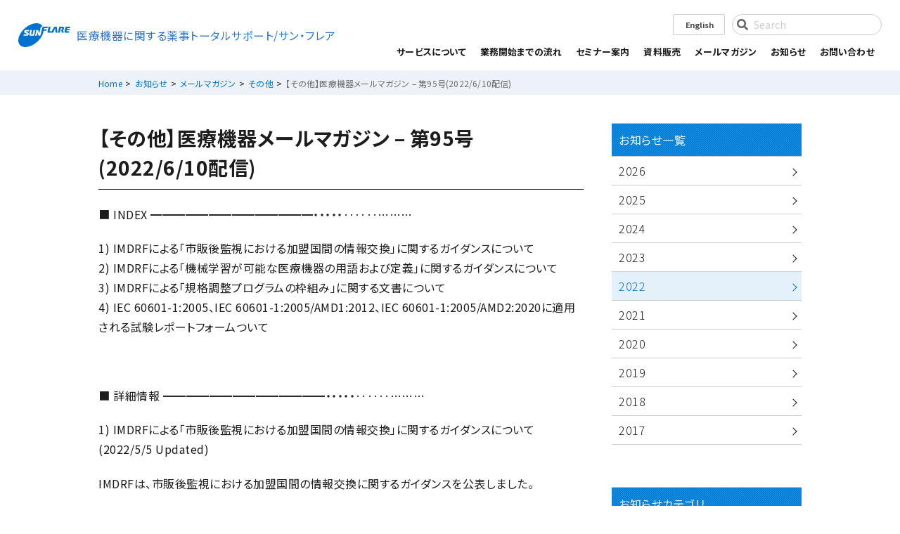

--- FILE ---
content_type: text/html; charset=UTF-8
request_url: https://md.sunflare.com/news/mail/others/12558/
body_size: 10528
content:
<!DOCTYPE html>
<html lang="ja" dir="ltr">
<head prefix="og: http://ogp.me/ns# article: http://ogp.me/ns/website#">
<!-- meta settings -->
<meta charset="utf-8">

<meta name="viewport" content="width=device-width,initial-scale=1.0,shrink-to-fit=no">
<meta name="format-detection" content="telephone=no">
<meta http-equiv="X-UA-Compatible" content="IE=Edge">

<!-- Google Tag Manager -->
<script>(function(w,d,s,l,i){w[l]=w[l]||[];w[l].push({'gtm.start':
new Date().getTime(),event:'gtm.js'});var f=d.getElementsByTagName(s)[0],
j=d.createElement(s),dl=l!='dataLayer'?'&l='+l:'';j.async=true;j.src=
'https://www.googletagmanager.com/gtm.js?id='+i+dl;f.parentNode.insertBefore(j,f);
})(window,document,'script','dataLayer','GTM-NJPM3RH');</script>
<!-- End Google Tag Manager -->
	
<!-- Google Tag Manager -->
<script>(function(w,d,s,l,i){w[l]=w[l]||[];w[l].push({'gtm.start':
new Date().getTime(),event:'gtm.js'});var f=d.getElementsByTagName(s)[0],
j=d.createElement(s),dl=l!='dataLayer'?'&l='+l:'';j.async=true;j.src=
'https://www.googletagmanager.com/gtm.js?id='+i+dl;f.parentNode.insertBefore(j,f);
})(window,document,'script','dataLayer','GTM-TKXRB2G');</script>
<!-- End Google Tag Manager -->
	
<!-- icon -->
<link rel="apple-touch-icon" sizes="120x120" href="/apple-touch-icon-120x120.png">
<link rel="apple-touch-icon" sizes="152x152" href="/apple-touch-icon-152x152.png">
<link rel="apple-touch-icon" sizes="180x180" href="/apple-touch-icon-180x180.png">
<link rel="mask-icon" href="/mask-icon.svg" color="#000000">
<link rel="manifest" href="/manifest.json">
<meta name="msapplication-TileColor" content="#000000">
<meta name="msapplication-TileImage" content="/mstile-144x144.png">

<!-- styles -->
<link rel="stylesheet" type="text/css" href="/common/css/import.css?20250305" media="all">
<link rel="stylesheet" href="https://md.sunflare.com/wp-content/themes/sunflare/style.css?v=1.0" type="text/css" media="all">
<!-- script -->
<script type="application/ld+json">
{
    "@context": "http://schema.org",
    "@type": "Organization",
    "url": "https://md.sunflare.com/",
    "logo": "https://md.sunflare.com/common/img/logo01.svg"
}
</script>
<meta name='robots' content='index, follow, max-image-preview:large, max-snippet:-1, max-video-preview:-1' />

	<!-- This site is optimized with the Yoast SEO plugin v20.8 - https://yoast.com/wordpress/plugins/seo/ -->
	<title>【その他】医療機器メールマガジン – 第95号(2022/6/10配信) - 医療機器に関する薬事トータルサポート｜サン・フレア</title>
	<meta name="description" content="【その他】医療機器メールマガジン – 第95号(2022/6/10配信) 。薬機法や海外薬事を見据えたコンサルティング・調査・医療機器翻訳・人材育成・参考和訳資料提供など、医療機器の開発初期段階から事業化に至るまでワンストップかつグローバルな支援を行います。" />
	<link rel="canonical" href="https://md.sunflare.com/news/mail/others/12558/" />
	<meta property="og:locale" content="ja_JP" />
	<meta property="og:type" content="article" />
	<meta property="og:title" content="【その他】医療機器メールマガジン – 第95号(2022/6/10配信) - 医療機器に関する薬事トータルサポート｜サン・フレア" />
	<meta property="og:description" content="【その他】医療機器メールマガジン – 第95号(2022/6/10配信) 。薬機法や海外薬事を見据えたコンサルティング・調査・医療機器翻訳・人材育成・参考和訳資料提供など、医療機器の開発初期段階から事業化に至るまでワンストップかつグローバルな支援を行います。" />
	<meta property="og:url" content="https://md.sunflare.com/news/mail/others/12558/" />
	<meta property="og:site_name" content="医療機器に関する薬事トータルサポート｜サン・フレア" />
	<meta property="article:published_time" content="2022-06-13T06:36:02+00:00" />
	<meta name="author" content="kuroda_a" />
	<meta name="twitter:card" content="summary_large_image" />
	<script type="application/ld+json" class="yoast-schema-graph">{"@context":"https://schema.org","@graph":[{"@type":"WebPage","@id":"https://md.sunflare.com/news/mail/others/12558/","url":"https://md.sunflare.com/news/mail/others/12558/","name":"【その他】医療機器メールマガジン – 第95号(2022/6/10配信) - 医療機器に関する薬事トータルサポート｜サン・フレア","isPartOf":{"@id":"https://md.sunflare.com/#website"},"datePublished":"2022-06-13T06:36:02+00:00","dateModified":"2022-06-13T06:36:02+00:00","author":{"@id":"https://md.sunflare.com/#/schema/person/10913f21cef139ad8999e0719be214eb"},"description":"【その他】医療機器メールマガジン – 第95号(2022/6/10配信) 。薬機法や海外薬事を見据えたコンサルティング・調査・医療機器翻訳・人材育成・参考和訳資料提供など、医療機器の開発初期段階から事業化に至るまでワンストップかつグローバルな支援を行います。","breadcrumb":{"@id":"https://md.sunflare.com/news/mail/others/12558/#breadcrumb"},"inLanguage":"ja","potentialAction":[{"@type":"ReadAction","target":["https://md.sunflare.com/news/mail/others/12558/"]}]},{"@type":"BreadcrumbList","@id":"https://md.sunflare.com/news/mail/others/12558/#breadcrumb","itemListElement":[{"@type":"ListItem","position":1,"name":"ホーム","item":"https://md.sunflare.com/"},{"@type":"ListItem","position":2,"name":"【その他】医療機器メールマガジン – 第95号(2022/6/10配信)"}]},{"@type":"WebSite","@id":"https://md.sunflare.com/#website","url":"https://md.sunflare.com/","name":"医療機器に関する薬事トータルサポート｜サン・フレア","description":"","potentialAction":[{"@type":"SearchAction","target":{"@type":"EntryPoint","urlTemplate":"https://md.sunflare.com/?s={search_term_string}"},"query-input":"required name=search_term_string"}],"inLanguage":"ja"},{"@type":"Person","@id":"https://md.sunflare.com/#/schema/person/10913f21cef139ad8999e0719be214eb","name":"kuroda_a","url":"https://md.sunflare.com/author/kuroda_a/"}]}</script>
	<!-- / Yoast SEO plugin. -->


<link rel='dns-prefetch' href='//www.googletagmanager.com' />
<link rel="alternate" type="application/rss+xml" title="医療機器に関する薬事トータルサポート｜サン・フレア &raquo; 【その他】医療機器メールマガジン – 第95号(2022/6/10配信) のコメントのフィード" href="https://md.sunflare.com/news/mail/others/12558/feed/" />
<script type="text/javascript">
window._wpemojiSettings = {"baseUrl":"https:\/\/s.w.org\/images\/core\/emoji\/14.0.0\/72x72\/","ext":".png","svgUrl":"https:\/\/s.w.org\/images\/core\/emoji\/14.0.0\/svg\/","svgExt":".svg","source":{"concatemoji":"https:\/\/md.sunflare.com\/wp-includes\/js\/wp-emoji-release.min.js?ver=6.2.8"}};
/*! This file is auto-generated */
!function(e,a,t){var n,r,o,i=a.createElement("canvas"),p=i.getContext&&i.getContext("2d");function s(e,t){p.clearRect(0,0,i.width,i.height),p.fillText(e,0,0);e=i.toDataURL();return p.clearRect(0,0,i.width,i.height),p.fillText(t,0,0),e===i.toDataURL()}function c(e){var t=a.createElement("script");t.src=e,t.defer=t.type="text/javascript",a.getElementsByTagName("head")[0].appendChild(t)}for(o=Array("flag","emoji"),t.supports={everything:!0,everythingExceptFlag:!0},r=0;r<o.length;r++)t.supports[o[r]]=function(e){if(p&&p.fillText)switch(p.textBaseline="top",p.font="600 32px Arial",e){case"flag":return s("\ud83c\udff3\ufe0f\u200d\u26a7\ufe0f","\ud83c\udff3\ufe0f\u200b\u26a7\ufe0f")?!1:!s("\ud83c\uddfa\ud83c\uddf3","\ud83c\uddfa\u200b\ud83c\uddf3")&&!s("\ud83c\udff4\udb40\udc67\udb40\udc62\udb40\udc65\udb40\udc6e\udb40\udc67\udb40\udc7f","\ud83c\udff4\u200b\udb40\udc67\u200b\udb40\udc62\u200b\udb40\udc65\u200b\udb40\udc6e\u200b\udb40\udc67\u200b\udb40\udc7f");case"emoji":return!s("\ud83e\udef1\ud83c\udffb\u200d\ud83e\udef2\ud83c\udfff","\ud83e\udef1\ud83c\udffb\u200b\ud83e\udef2\ud83c\udfff")}return!1}(o[r]),t.supports.everything=t.supports.everything&&t.supports[o[r]],"flag"!==o[r]&&(t.supports.everythingExceptFlag=t.supports.everythingExceptFlag&&t.supports[o[r]]);t.supports.everythingExceptFlag=t.supports.everythingExceptFlag&&!t.supports.flag,t.DOMReady=!1,t.readyCallback=function(){t.DOMReady=!0},t.supports.everything||(n=function(){t.readyCallback()},a.addEventListener?(a.addEventListener("DOMContentLoaded",n,!1),e.addEventListener("load",n,!1)):(e.attachEvent("onload",n),a.attachEvent("onreadystatechange",function(){"complete"===a.readyState&&t.readyCallback()})),(e=t.source||{}).concatemoji?c(e.concatemoji):e.wpemoji&&e.twemoji&&(c(e.twemoji),c(e.wpemoji)))}(window,document,window._wpemojiSettings);
</script>
<style type="text/css">
img.wp-smiley,
img.emoji {
	display: inline !important;
	border: none !important;
	box-shadow: none !important;
	height: 1em !important;
	width: 1em !important;
	margin: 0 0.07em !important;
	vertical-align: -0.1em !important;
	background: none !important;
	padding: 0 !important;
}
</style>
	<link rel='stylesheet' id='wp-block-library-css' href='https://md.sunflare.com/wp-includes/css/dist/block-library/style.min.css?ver=6.2.8' type='text/css' media='all' />
<link rel='stylesheet' id='classic-theme-styles-css' href='https://md.sunflare.com/wp-includes/css/classic-themes.min.css?ver=6.2.8' type='text/css' media='all' />
<style id='global-styles-inline-css' type='text/css'>
body{--wp--preset--color--black: #000000;--wp--preset--color--cyan-bluish-gray: #abb8c3;--wp--preset--color--white: #ffffff;--wp--preset--color--pale-pink: #f78da7;--wp--preset--color--vivid-red: #cf2e2e;--wp--preset--color--luminous-vivid-orange: #ff6900;--wp--preset--color--luminous-vivid-amber: #fcb900;--wp--preset--color--light-green-cyan: #7bdcb5;--wp--preset--color--vivid-green-cyan: #00d084;--wp--preset--color--pale-cyan-blue: #8ed1fc;--wp--preset--color--vivid-cyan-blue: #0693e3;--wp--preset--color--vivid-purple: #9b51e0;--wp--preset--gradient--vivid-cyan-blue-to-vivid-purple: linear-gradient(135deg,rgba(6,147,227,1) 0%,rgb(155,81,224) 100%);--wp--preset--gradient--light-green-cyan-to-vivid-green-cyan: linear-gradient(135deg,rgb(122,220,180) 0%,rgb(0,208,130) 100%);--wp--preset--gradient--luminous-vivid-amber-to-luminous-vivid-orange: linear-gradient(135deg,rgba(252,185,0,1) 0%,rgba(255,105,0,1) 100%);--wp--preset--gradient--luminous-vivid-orange-to-vivid-red: linear-gradient(135deg,rgba(255,105,0,1) 0%,rgb(207,46,46) 100%);--wp--preset--gradient--very-light-gray-to-cyan-bluish-gray: linear-gradient(135deg,rgb(238,238,238) 0%,rgb(169,184,195) 100%);--wp--preset--gradient--cool-to-warm-spectrum: linear-gradient(135deg,rgb(74,234,220) 0%,rgb(151,120,209) 20%,rgb(207,42,186) 40%,rgb(238,44,130) 60%,rgb(251,105,98) 80%,rgb(254,248,76) 100%);--wp--preset--gradient--blush-light-purple: linear-gradient(135deg,rgb(255,206,236) 0%,rgb(152,150,240) 100%);--wp--preset--gradient--blush-bordeaux: linear-gradient(135deg,rgb(254,205,165) 0%,rgb(254,45,45) 50%,rgb(107,0,62) 100%);--wp--preset--gradient--luminous-dusk: linear-gradient(135deg,rgb(255,203,112) 0%,rgb(199,81,192) 50%,rgb(65,88,208) 100%);--wp--preset--gradient--pale-ocean: linear-gradient(135deg,rgb(255,245,203) 0%,rgb(182,227,212) 50%,rgb(51,167,181) 100%);--wp--preset--gradient--electric-grass: linear-gradient(135deg,rgb(202,248,128) 0%,rgb(113,206,126) 100%);--wp--preset--gradient--midnight: linear-gradient(135deg,rgb(2,3,129) 0%,rgb(40,116,252) 100%);--wp--preset--duotone--dark-grayscale: url('#wp-duotone-dark-grayscale');--wp--preset--duotone--grayscale: url('#wp-duotone-grayscale');--wp--preset--duotone--purple-yellow: url('#wp-duotone-purple-yellow');--wp--preset--duotone--blue-red: url('#wp-duotone-blue-red');--wp--preset--duotone--midnight: url('#wp-duotone-midnight');--wp--preset--duotone--magenta-yellow: url('#wp-duotone-magenta-yellow');--wp--preset--duotone--purple-green: url('#wp-duotone-purple-green');--wp--preset--duotone--blue-orange: url('#wp-duotone-blue-orange');--wp--preset--font-size--small: 13px;--wp--preset--font-size--medium: 20px;--wp--preset--font-size--large: 36px;--wp--preset--font-size--x-large: 42px;--wp--preset--spacing--20: 0.44rem;--wp--preset--spacing--30: 0.67rem;--wp--preset--spacing--40: 1rem;--wp--preset--spacing--50: 1.5rem;--wp--preset--spacing--60: 2.25rem;--wp--preset--spacing--70: 3.38rem;--wp--preset--spacing--80: 5.06rem;--wp--preset--shadow--natural: 6px 6px 9px rgba(0, 0, 0, 0.2);--wp--preset--shadow--deep: 12px 12px 50px rgba(0, 0, 0, 0.4);--wp--preset--shadow--sharp: 6px 6px 0px rgba(0, 0, 0, 0.2);--wp--preset--shadow--outlined: 6px 6px 0px -3px rgba(255, 255, 255, 1), 6px 6px rgba(0, 0, 0, 1);--wp--preset--shadow--crisp: 6px 6px 0px rgba(0, 0, 0, 1);}:where(.is-layout-flex){gap: 0.5em;}body .is-layout-flow > .alignleft{float: left;margin-inline-start: 0;margin-inline-end: 2em;}body .is-layout-flow > .alignright{float: right;margin-inline-start: 2em;margin-inline-end: 0;}body .is-layout-flow > .aligncenter{margin-left: auto !important;margin-right: auto !important;}body .is-layout-constrained > .alignleft{float: left;margin-inline-start: 0;margin-inline-end: 2em;}body .is-layout-constrained > .alignright{float: right;margin-inline-start: 2em;margin-inline-end: 0;}body .is-layout-constrained > .aligncenter{margin-left: auto !important;margin-right: auto !important;}body .is-layout-constrained > :where(:not(.alignleft):not(.alignright):not(.alignfull)){max-width: var(--wp--style--global--content-size);margin-left: auto !important;margin-right: auto !important;}body .is-layout-constrained > .alignwide{max-width: var(--wp--style--global--wide-size);}body .is-layout-flex{display: flex;}body .is-layout-flex{flex-wrap: wrap;align-items: center;}body .is-layout-flex > *{margin: 0;}:where(.wp-block-columns.is-layout-flex){gap: 2em;}.has-black-color{color: var(--wp--preset--color--black) !important;}.has-cyan-bluish-gray-color{color: var(--wp--preset--color--cyan-bluish-gray) !important;}.has-white-color{color: var(--wp--preset--color--white) !important;}.has-pale-pink-color{color: var(--wp--preset--color--pale-pink) !important;}.has-vivid-red-color{color: var(--wp--preset--color--vivid-red) !important;}.has-luminous-vivid-orange-color{color: var(--wp--preset--color--luminous-vivid-orange) !important;}.has-luminous-vivid-amber-color{color: var(--wp--preset--color--luminous-vivid-amber) !important;}.has-light-green-cyan-color{color: var(--wp--preset--color--light-green-cyan) !important;}.has-vivid-green-cyan-color{color: var(--wp--preset--color--vivid-green-cyan) !important;}.has-pale-cyan-blue-color{color: var(--wp--preset--color--pale-cyan-blue) !important;}.has-vivid-cyan-blue-color{color: var(--wp--preset--color--vivid-cyan-blue) !important;}.has-vivid-purple-color{color: var(--wp--preset--color--vivid-purple) !important;}.has-black-background-color{background-color: var(--wp--preset--color--black) !important;}.has-cyan-bluish-gray-background-color{background-color: var(--wp--preset--color--cyan-bluish-gray) !important;}.has-white-background-color{background-color: var(--wp--preset--color--white) !important;}.has-pale-pink-background-color{background-color: var(--wp--preset--color--pale-pink) !important;}.has-vivid-red-background-color{background-color: var(--wp--preset--color--vivid-red) !important;}.has-luminous-vivid-orange-background-color{background-color: var(--wp--preset--color--luminous-vivid-orange) !important;}.has-luminous-vivid-amber-background-color{background-color: var(--wp--preset--color--luminous-vivid-amber) !important;}.has-light-green-cyan-background-color{background-color: var(--wp--preset--color--light-green-cyan) !important;}.has-vivid-green-cyan-background-color{background-color: var(--wp--preset--color--vivid-green-cyan) !important;}.has-pale-cyan-blue-background-color{background-color: var(--wp--preset--color--pale-cyan-blue) !important;}.has-vivid-cyan-blue-background-color{background-color: var(--wp--preset--color--vivid-cyan-blue) !important;}.has-vivid-purple-background-color{background-color: var(--wp--preset--color--vivid-purple) !important;}.has-black-border-color{border-color: var(--wp--preset--color--black) !important;}.has-cyan-bluish-gray-border-color{border-color: var(--wp--preset--color--cyan-bluish-gray) !important;}.has-white-border-color{border-color: var(--wp--preset--color--white) !important;}.has-pale-pink-border-color{border-color: var(--wp--preset--color--pale-pink) !important;}.has-vivid-red-border-color{border-color: var(--wp--preset--color--vivid-red) !important;}.has-luminous-vivid-orange-border-color{border-color: var(--wp--preset--color--luminous-vivid-orange) !important;}.has-luminous-vivid-amber-border-color{border-color: var(--wp--preset--color--luminous-vivid-amber) !important;}.has-light-green-cyan-border-color{border-color: var(--wp--preset--color--light-green-cyan) !important;}.has-vivid-green-cyan-border-color{border-color: var(--wp--preset--color--vivid-green-cyan) !important;}.has-pale-cyan-blue-border-color{border-color: var(--wp--preset--color--pale-cyan-blue) !important;}.has-vivid-cyan-blue-border-color{border-color: var(--wp--preset--color--vivid-cyan-blue) !important;}.has-vivid-purple-border-color{border-color: var(--wp--preset--color--vivid-purple) !important;}.has-vivid-cyan-blue-to-vivid-purple-gradient-background{background: var(--wp--preset--gradient--vivid-cyan-blue-to-vivid-purple) !important;}.has-light-green-cyan-to-vivid-green-cyan-gradient-background{background: var(--wp--preset--gradient--light-green-cyan-to-vivid-green-cyan) !important;}.has-luminous-vivid-amber-to-luminous-vivid-orange-gradient-background{background: var(--wp--preset--gradient--luminous-vivid-amber-to-luminous-vivid-orange) !important;}.has-luminous-vivid-orange-to-vivid-red-gradient-background{background: var(--wp--preset--gradient--luminous-vivid-orange-to-vivid-red) !important;}.has-very-light-gray-to-cyan-bluish-gray-gradient-background{background: var(--wp--preset--gradient--very-light-gray-to-cyan-bluish-gray) !important;}.has-cool-to-warm-spectrum-gradient-background{background: var(--wp--preset--gradient--cool-to-warm-spectrum) !important;}.has-blush-light-purple-gradient-background{background: var(--wp--preset--gradient--blush-light-purple) !important;}.has-blush-bordeaux-gradient-background{background: var(--wp--preset--gradient--blush-bordeaux) !important;}.has-luminous-dusk-gradient-background{background: var(--wp--preset--gradient--luminous-dusk) !important;}.has-pale-ocean-gradient-background{background: var(--wp--preset--gradient--pale-ocean) !important;}.has-electric-grass-gradient-background{background: var(--wp--preset--gradient--electric-grass) !important;}.has-midnight-gradient-background{background: var(--wp--preset--gradient--midnight) !important;}.has-small-font-size{font-size: var(--wp--preset--font-size--small) !important;}.has-medium-font-size{font-size: var(--wp--preset--font-size--medium) !important;}.has-large-font-size{font-size: var(--wp--preset--font-size--large) !important;}.has-x-large-font-size{font-size: var(--wp--preset--font-size--x-large) !important;}
.wp-block-navigation a:where(:not(.wp-element-button)){color: inherit;}
:where(.wp-block-columns.is-layout-flex){gap: 2em;}
.wp-block-pullquote{font-size: 1.5em;line-height: 1.6;}
</style>
<link rel='stylesheet' id='bogo-css' href='https://md.sunflare.com/wp-content/plugins/bogo/includes/css/style.css?ver=3.2' type='text/css' media='all' />

<!-- Google アナリティクス スニペット (Site Kit が追加) -->
<script type='text/javascript' src='https://www.googletagmanager.com/gtag/js?id=UA-458269-7' id='google_gtagjs-js' async></script>
<script type='text/javascript' id='google_gtagjs-js-after'>
window.dataLayer = window.dataLayer || [];function gtag(){dataLayer.push(arguments);}
gtag('set', 'linker', {"domains":["md.sunflare.com"]} );
gtag("js", new Date());
gtag("set", "developer_id.dZTNiMT", true);
gtag("config", "UA-458269-7", {"anonymize_ip":true});
gtag("config", "G-941ZX67SVH");
</script>

<!-- (ここまで) Google アナリティクス スニペット (Site Kit が追加) -->
<link rel="https://api.w.org/" href="https://md.sunflare.com/wp-json/" /><link rel="alternate" type="application/json" href="https://md.sunflare.com/wp-json/wp/v2/posts/12558" /><link rel='shortlink' href='https://md.sunflare.com/?p=12558' />
<link rel="alternate" type="application/json+oembed" href="https://md.sunflare.com/wp-json/oembed/1.0/embed?url=https%3A%2F%2Fmd.sunflare.com%2Fnews%2Fmail%2Fothers%2F12558%2F" />
<link rel="alternate" type="text/xml+oembed" href="https://md.sunflare.com/wp-json/oembed/1.0/embed?url=https%3A%2F%2Fmd.sunflare.com%2Fnews%2Fmail%2Fothers%2F12558%2F&#038;format=xml" />
<meta name="generator" content="Site Kit by Google 1.101.0" /></head>
<body data-rsssl=1 class="post-template-default single single-post postid-12558 single-format-standard ja">

<!-- Google Tag Manager (noscript) -->
<noscript><iframe src="https://www.googletagmanager.com/ns.html?id=GTM-NJPM3RH"
height="0" width="0" style="display:none;visibility:hidden"></iframe></noscript>
<!-- End Google Tag Manager (noscript) -->

	<!-- Google Tag Manager (noscript) -->
<noscript><iframe src="https://www.googletagmanager.com/ns.html?id=GTM-TKXRB2G"
height="0" width="0" style="display:none;visibility:hidden"></iframe></noscript>
<!-- End Google Tag Manager (noscript) -->
	
<header id="headertop_fixed" role="banner">
    <div class="inner01">
        <h1 id="hd_logo">
            <a href="https://md.sunflare.com/">
                <img src="/common/img/logo01.svg" alt="SunFlare" class="logo01">
                <p>医療機器に関する薬事トータルサポート/サン・フレア</p>
            </a>
        </h1>
        <div id="hd_menu">
            <div id="hd_menu_content">
                                                <div class="btn_language01">
                    <a rel="alternate" hreflang="en-US" href="/en/" title="English">English</a>
                <!-- /#btn_language01 --></div>
                                <div class="hd_search01">
                    <form method="get" action="https://md.sunflare.com/" role="search">
                        <input name="s" type="search" placeholder="Search">
                        <button type="button" name="button" class=""><span>検索する</span></button>
                    </form>
                <!-- /#hd_search01 --></div>
            <!-- /#hd_menu_content --></div>

            <nav id="gnavi" role="navigation">
                <ul>
                    <li class="menu_trigger" title="MENU">
                        <span class="menu_trigger_line"></span>
                    </li>
                    <li>
                        <ul class="head_jp">
                            <li id="gnav00" tabindex="0">
                                <span class="accordion">サービスについて</span>
                                <div class="megamenu01">
                                    <div class="inner01">
                                        <div class="megamenu_consulting01">
                                            <figure><img src="/common/img/img_megamenu_consulting01.jpg" alt="サービスについて"></figure>
                                            <ul>
                                                <li><a href="/service/">サービスについて</a></li>
                                                <li><a href="/service/consulting/">国内・海外薬事コンサルティング</a></li>
                                                <li><a href="/service/consulting/pharma/">日本国内における薬事支援</a></li>
                                                <li><a href="/service/consulting/cemarking/">欧州CEマーキング支援<br class="pc">（欧州進出支援）</a></li>
                                                <li><a href="/service/consulting/usmarketentry/">FDA申請支援（米国進出支援）</a></li>
                                                <li><a href="/service/consulting/newcomer/">医療機器市場参入支援／<br class="pc">スタートアップ開発・薬事支援</a></li>
                                                <li><a href="/service/consulting/standard/">設計開発プロセスにおける<br class="pc">規格対応支援</a></li>
                                                <li><a href="/service/consulting/iso13485/">ISO 13485 認証取得支援</a></li>
                                                <li><a href="/service/consulting/mdsap/">MDSAP認証取得支援</a></li>
                                                <li><a href="/service/consulting/asean/">ASEAN薬事支援</a></li>
                                            </ul>
                                        <!-- /.megamenu_consulting01 --></div>
                                        <ul class="list_megamenu01">
                                            <li class="research01">
                                                <a href="/service/research/">
                                                    <figure><img src="/common/img/img_megamenu_research01.jpg" alt="法規制・規格に関する調査"></figure>
                                                    <span>法規制・規格・製品に関する調査</span></a>
                                            </li>
                                            <li class="seminar01">
                                                <a href="/service/seminar/">
                                                    <figure><img src="/common/img/img_megamenu_seminar01.jpg" alt="セミナー・イベント"></figure>
                                                    <span>セミナー・イベント</span>
                                                </a>
                                            </li>
                                            <li class="translation01">
                                                <a href="/service/translation/">
                                                    <figure><img src="/common/img/img_megamenu_translation01.jpg" alt="医療機器関連翻訳サービス"></figure>
                                                    <span>医療機器翻訳</span>
                                                </a>
                                            </li>
                                            <li class="library01">
                                                <a href="/service/library/">
                                                    <figure><img src="/common/img/img_megamenu_library01.jpg" alt="資料販売"></figure>
                                                    <span>資料販売</span>
                                                </a>
                                            </li>
                                        </ul>
                                    <!-- /.inner01 --></div>
                                <!-- /.megamenu01 --></div>
                            </li>
                            <li id="gnav01"><a href="/flow/">業務開始までの流れ</a></li>
                            <li id="gnav02"><a href="/seminar/">セミナー案内</a></li>
                            <li id="gnav03"><a href="/library/">資料販売</a></li>
                            <li id="gnav04">
                                <span class="accordion">メールマガジン</span>
                                <div class="megamenu02">
									<div class="inner01">
										<div class="megamenu_mail01">
                                            <ul>
												<li><a href="/mailmag/"><span>メールマガジン登録</span></a></li>
												<li><a href="/news/mail/">過去配信号一覧</a></li>
											</ul>
										<!-- /.megamenu_mail01 --></div>
										<div class="megamenu_regulation01">
											<ul>
                                                	<li class="cat-item cat-item-61"><a href="https://md.sunflare.com/news/mail/china/">中国</a>
</li>
	<li class="cat-item cat-item-62"><a href="https://md.sunflare.com/news/mail/taiwan/">台湾</a>
</li>
	<li class="cat-item cat-item-63"><a href="https://md.sunflare.com/news/mail/hongkong/">香港</a>
</li>
	<li class="cat-item cat-item-64"><a href="https://md.sunflare.com/news/mail/korea/">韓国</a>
</li>
	<li class="cat-item cat-item-65"><a href="https://md.sunflare.com/news/mail/europe/">欧州</a>
</li>
	<li class="cat-item cat-item-66"><a href="https://md.sunflare.com/news/mail/america/">米国</a>
</li>
	<li class="cat-item cat-item-67"><a href="https://md.sunflare.com/news/mail/canada/">カナダ</a>
</li>
	<li class="cat-item cat-item-68"><a href="https://md.sunflare.com/news/mail/singapore/">シンガポール</a>
</li>
	<li class="cat-item cat-item-142"><a href="https://md.sunflare.com/news/mail/thailand/">タイ</a>
</li>
	<li class="cat-item cat-item-143"><a href="https://md.sunflare.com/news/mail/malaysia/">マレーシア</a>
</li>
	<li class="cat-item cat-item-144"><a href="https://md.sunflare.com/news/mail/indonesia/">インドネシア</a>
</li>
	<li class="cat-item cat-item-145"><a href="https://md.sunflare.com/news/mail/vietnam/">ベトナム</a>
</li>
	<li class="cat-item cat-item-69"><a href="https://md.sunflare.com/news/mail/japan/">日本</a>
</li>
	<li class="cat-item cat-item-70"><a href="https://md.sunflare.com/news/mail/mdsap/">MDSAP</a>
</li>
	<li class="cat-item cat-item-71"><a href="https://md.sunflare.com/news/mail/india/">インド</a>
</li>
	<li class="cat-item cat-item-72"><a href="https://md.sunflare.com/news/mail/others/">その他</a>
</li>
											</ul>
										<!-- /.megamenu_regulation01 --></div>
									<!-- /.inner01 --></div>
								<!-- /.megamenu02 --></div>
                            </li>
                            <li id="gnav032"><a href="/news/">お知らせ</a></li>
                            <li id="gnav05"><a href="/inquiry/">お問い合わせ</a></li>
                            <li id="gnav06"><a href="/en/">[English]</a></li>
                        </ul>
                    </li>
                </ul>
            </nav>
        <!-- /#nd_menu --></div>
    <!-- /.inner01 --></div>
</header>


<div id="wrapper">
<div class="titlearea02">
<div id="breadcrumb">
	<div class="outer01">
		<div class="inner01">
							<ol>
					<!-- Breadcrumb NavXT 7.2.0 -->
<li><a href="https://md.sunflare.com">Home</a></li>&nbsp;<li><a href="https://md.sunflare.com/news/">お知らせ</a></li>&nbsp;<li><a href="https://md.sunflare.com/news/mail/">メールマガジン</a></li>&nbsp;<li><a href="https://md.sunflare.com/news/mail/others/">その他</a></li>&nbsp;<li><span>【その他】医療機器メールマガジン – 第95号(2022/6/10配信)</span></li>				</ol>
					<!-- /.inner01 --></div>
	<!-- /.outer01 --></div>
<!-- /#breadcrumb  --></div>

<!-- /.titlearea01 --></div>

<div id="contents" class="twocolumn cat_detail01 pb00">
    <div class="outer01">
        <div class="inner01">
            <main id="main" role="main">
                <article>


                    <div class="detail_header01">
                        <h1>【その他】医療機器メールマガジン – 第95号(2022/6/10配信)</h1>
                    <!-- /#detail_header01  --></div>

                    <div class="detail_inner01">
                        <article>
<p>■ INDEX ━━━━━━━━━━━━━━・・・・・‥‥‥………</p>
<p>1) IMDRFによる「市販後監視における加盟国間の情報交換」に関するガイダンスについて<br />
2) IMDRFによる「機械学習が可能な医療機器の用語および定義」に関するガイダンスについて<br />
3) IMDRFによる「規格調整プログラムの枠組み」に関する文書について<br />
4) IEC 60601-1:2005、IEC 60601-1:2005/AMD1:2012、IEC 60601-1:2005/AMD2:2020に適用される試験レポートフォームついて</p>
<p>&nbsp;</p>
<p>■ 詳細情報 ━━━━━━━━━━━━━━・・・・・‥‥‥………</p>
<p>1) IMDRFによる「市販後監視における加盟国間の情報交換」に関するガイダンスについて<br />
(2022/5/5 Updated)</p>
<p>IMDRFは、市販後監視における加盟国間の情報交換に関するガイダンスを公表しました。</p>
<p>本ガイダンスは、IMDRFの加盟規制当局間情報交換プログラムWGにより作成され、公衆衛生上の脅威など、各加盟国の市販後監視において認められた重大な事象を、加盟規制当局間のみで情報交換する目的で発行されました。本ガイダンスには、当該情報交換プログラムにより報告する事象の基準や報告方法が記載されており、報告様式が添付されています。</p>
<p>詳細は、下記のURLより確認することができます。<br />
<a href="https://www.imdrf.org/documents/medical-devices-post-market-surveillance-national-competent-authority-report-exchange-criteria-and-report-form">https://www.imdrf.org/documents/medical-devices-post-market-surveillance-national-competent-authority-report-exchange-criteria-and-report-form</a></p>
<p>※IMDRF：国際医療機器規制当局フォーラム(International Medical Device Regulators Forum)</p>
<p>2) IMDRFによる「機械学習が可能な医療機器の用語および定義」に関するガイダンスについて<br />
(2022/5/9 Updated)</p>
<p>IMDRFは、機械学習が可能な医療機器(MLMD)の用語および定義に関するガイダンスを公表しました。</p>
<p>本ガイダンスは、MLMDに関する用語および定義を確立し、整合化を促進して、MLMDに関する今後のガイドライン作成の指針を示すことを目的として発行されました。本ガイダンスには、IMDRFにおける、人工知能(AI)/機械学習(ML)の概念に対する基本的な考え方や、MLMDに関連する用語やその定義、また今後の課題などが示されています。</p>
<p>詳細は、下記のURLより確認することができます。<br />
<a href="https://www.imdrf.org/documents/machine-learning-enabled-medical-devices-key-terms-and-definitions">https://www.imdrf.org/documents/machine-learning-enabled-medical-devices-key-terms-and-definitions</a></p>
<p>3) IMDRFによる「規格調整プログラムの枠組み」に関する文書について<br />
(2022/5/13 Updated)</p>
<p>IMDRFは、規格調整プログラムの枠組み（IMDRF Standards Liaison Program Framework）に関する文書を公表しました。</p>
<p>規格調整プログラムの枠組みは、国際規格の開発において、IMDRF加盟規制当局の意向の反映を促し、機器の評価や品質などにおいて、国際規格の有用性をより高めることを目的として結成されました。<br />
本文書においては、枠組みの目的や運営方針などが規定されています。</p>
<p>詳細は、下記のURLより確認することができます。<br />
<a href="https://www.imdrf.org/sites/default/files/2022-05/IMDRF%20Final%20Document%20-%20IMDRF%20Standards%20Liaison%20Program%20Framework.pdf">https://www.imdrf.org/sites/default/files/2022-05/IMDRF%20Final%20Document%20-%20IMDRF%20Standards%20Liaison%20Program%20Framework.pdf</a></p>
<p>4) IEC 60601-1:2005、IEC 60601-1:2005/AMD1:2012、IEC 60601-1:2005/AMD2:2020に適用される試験レポートフォームついて<br />
(2022/5/13 Updated)</p>
<p>IECは、以下の試験レポートフォームを発行しました。</p>
<p>・IECEE TRF 60601-1U:2022</p>
<p>本試験レポートフォームは、IEC 60601-1:2005、IEC 60601-1:2005/AMD1:2012、IEC 60601-1:2005/AMD2:2020の試験に適用されます。</p>
<p>詳細は、下記のURLより確認することができます。<br />
<a href="https://webstore.iec.ch/publication/76007">https://webstore.iec.ch/publication/76007</a></p>
                        </article>
                    <!-- /.detail_inner01 --></div>


                
                </article>
            </main>

<aside id="side">
    <div class="side_list02">
        <p>お知らせ一覧</p>
        <ul>

	<li><a href='https://md.sunflare.com/date/2026/'>2026</a></li>
	<li><a href='https://md.sunflare.com/date/2025/'>2025</a></li>
	<li><a href='https://md.sunflare.com/date/2024/'>2024</a></li>
	<li><a href='https://md.sunflare.com/date/2023/'>2023</a></li>
	<li class="current"><a href='https://md.sunflare.com/date/2022/'>2022</a></li>
	<li><a href='https://md.sunflare.com/date/2021/'>2021</a></li>
	<li><a href='https://md.sunflare.com/date/2020/'>2020</a></li>
	<li><a href='https://md.sunflare.com/date/2019/'>2019</a></li>
	<li><a href='https://md.sunflare.com/date/2018/'>2018</a></li>
	<li><a href='https://md.sunflare.com/date/2017/'>2017</a></li>

        </ul>
    <!-- /#side_list01 --></div>

        <div class="side_list02">
        <p>お知らせカテゴリ</p>
        <ul>

	<li class="cat-item cat-item-35"><a href="https://md.sunflare.com/news/news-news/">お知らせ</a>
</li>
	<li class="cat-item cat-item-2"><a href="https://md.sunflare.com/news/ex/">展示会</a>
</li>
	<li class="cat-item cat-item-33"><a href="https://md.sunflare.com/news/mail/">メールマガジン</a>
<ul class='children'>
	<li class="cat-item cat-item-61"><a href="https://md.sunflare.com/news/mail/china/">中国</a>
</li>
	<li class="cat-item cat-item-62"><a href="https://md.sunflare.com/news/mail/taiwan/">台湾</a>
</li>
	<li class="cat-item cat-item-63"><a href="https://md.sunflare.com/news/mail/hongkong/">香港</a>
</li>
	<li class="cat-item cat-item-64"><a href="https://md.sunflare.com/news/mail/korea/">韓国</a>
</li>
	<li class="cat-item cat-item-65"><a href="https://md.sunflare.com/news/mail/europe/">欧州</a>
</li>
	<li class="cat-item cat-item-66"><a href="https://md.sunflare.com/news/mail/america/">米国</a>
</li>
	<li class="cat-item cat-item-67"><a href="https://md.sunflare.com/news/mail/canada/">カナダ</a>
</li>
	<li class="cat-item cat-item-68"><a href="https://md.sunflare.com/news/mail/singapore/">シンガポール</a>
</li>
	<li class="cat-item cat-item-142"><a href="https://md.sunflare.com/news/mail/thailand/">タイ</a>
</li>
	<li class="cat-item cat-item-143"><a href="https://md.sunflare.com/news/mail/malaysia/">マレーシア</a>
</li>
	<li class="cat-item cat-item-144"><a href="https://md.sunflare.com/news/mail/indonesia/">インドネシア</a>
</li>
	<li class="cat-item cat-item-145"><a href="https://md.sunflare.com/news/mail/vietnam/">ベトナム</a>
</li>
	<li class="cat-item cat-item-69"><a href="https://md.sunflare.com/news/mail/japan/">日本</a>
</li>
	<li class="cat-item cat-item-70"><a href="https://md.sunflare.com/news/mail/mdsap/">MDSAP</a>
</li>
	<li class="cat-item cat-item-71"><a href="https://md.sunflare.com/news/mail/india/">インド</a>
</li>
	<li class="cat-item cat-item-72"><a href="https://md.sunflare.com/news/mail/others/">その他</a>
</li>
</ul>
</li>
	<li class="cat-item cat-item-74"><a href="https://md.sunflare.com/news/medicaldeviceregulation/">欧州MDR関連情報</a>
</li>
	<li class="cat-item cat-item-155"><a href="https://md.sunflare.com/news/fda/">米国FDA関連情報</a>
</li>
	<li class="cat-item cat-item-75"><a href="https://md.sunflare.com/news/regulation/">医療機器関連法規制情報</a>
</li>
	<li class="cat-item cat-item-34"><a href="https://md.sunflare.com/news/media/">メディア</a>
</li>

        </ul>
    <!-- /#side_list02 --></div>
    
</aside>

        <!-- /.inner01 --></div>
    <!-- /.outer01 --></div>

    <div id="contents_footer">
<article id="about_contact">
    <h2>お問い合わせ</h2>
    <div class="outer01">
        <div class="inner01">
            <p>各種サービスに関するお問い合わせは<br class="sp">下記お問い合わせフォームよりお問い合わせください。</p>
            <div class="btn_basic01">
                <a href="https://md.sunflare.com/inquiry/">お問い合わせはこちら</a>
            <!-- /.btn_basic01 --></div>
        <!-- /.inner01 --></div>
    <!-- /.outer01 --></div>
</article>
    <!-- /.contents_footer --></div>
<!-- /#contents --></div>


<!-- /#wrapper --></div>

<footer id="footer" role="contentinfo">
    <div id="ft_info01">
        <div class="outer01">
            <div class="inner01">
                <div id="ft_links">
                    <p><a href="https://md.sunflare.com/service/">サービスについて</a></p>
                    <ul class="ft_links_01">
                        <li><a href="https://md.sunflare.com/service/consulting/">国内・海外薬事コンサルティング</a>
                            <ul>
<li><a href="https://md.sunflare.com/service/consulting/pharma/">日本国内における薬事支援</a></li>
<li><a href="https://md.sunflare.com/service/consulting/cemarking/">欧州CEマーキング支援（欧州進出支援）</a></li>
<li><a href="https://md.sunflare.com/service/consulting/usmarketentry/">FDA申請支援（米国進出支援）</a></li>
<li><a href="https://md.sunflare.com/service/consulting/standard/">設計開発プロセスにおける規格対応支援</a></li>
<li><a href="https://md.sunflare.com/service/consulting/newcomer/">医療機器市場参入支援／スタートアップ開発・薬事支援</a></li>
<li><a href="https://md.sunflare.com/service/consulting/iso13485/">ISO 13485 認証取得支援</a></li>
<li><a href="https://md.sunflare.com/service/consulting/mdsap/">MDSAP認証取得支援</a></li>
<li><a href="https://md.sunflare.com/service/consulting/asean/">ASEAN薬事支援</a></li>
                            </ul>
                        </li>
                    </ul>
                    <ul class="ft_links_02">
                        <li>
                            <a href="https://md.sunflare.com/service/research/">法規制・規格・製品に関する調査</a>
                            <ul>
<li><a href="https://md.sunflare.com/service/research/investigation/">各国医療機器法規制調査</a></li>
<li><a href="https://md.sunflare.com/service/research/differences/">規格・規制等の要求事項に関する差分調査・分析</a></li>
<li><a href="https://md.sunflare.com/service/research/roadmap/">医療機器の上市に向けたロードマップ調査</a></li>
                            </ul>
                        </li>
                        <li><a href="https://md.sunflare.com/service/seminar/">セミナー・イベント</a></li>
                        <li><a href="https://md.sunflare.com/service/translation/">医療機器翻訳</a></li>
                        <li>
                            <a href="/library/">資料販売</a>
                            <!-- <ul>
                                <li><a href="/library/">資料販売一覧（参考和訳）</a></li>
                            </ul> -->
                        </li>
                    </ul>
                    <ul class="ft_links_03">
                        <li><a href="https://md.sunflare.com/flow/">業務開始までの流れ</a></li>
                        <li><a href="/seminar/">セミナー案内</a></li>
                        <li><a href="https://md.sunflare.com/mailmag/">医療機器メールマガジン登録</a></li>
                        <li><a href="https://md.sunflare.com/glossary/">医療機器関連用語集</a></li>
                    </ul>
                    <ul class="ft_links_04">
                        <li><a href="https://md.sunflare.com/inquiry/">お問い合わせ</a></li>
                        <li><a href="https://md.sunflare.com/company/">会社案内</a></li>
                        <li><a href="https://www.sunflare.com/opportunities/" target="_blank">採用情報</a></li>
                        <li><a href="/news/">お知らせ</a></li>
                    </ul>
                <!-- /.ft_links --></div>
            <!-- /.inner01 --></div>
        <!-- /.outer01 --></div>
    <!-- /.ft_info01 --></div>
    <div id="ft_logo">
        <div class="outer01">
            <div class="inner01">
                <p class="logo"><img src="/common/img/logo02.png" alt="<人・夢・ことば>で織りなす 株式会社サン・フレア"></p>
                <div class="company_info">
                    <p class="conpany_name">サイト運営：株式会社サン・フレア</p>
                    <div class="">
                        <p>〒160-0004 <br class="sp">東京都新宿区四谷4-7 新宿ヒロセビル</p>
                        <p>TEL: 03-3355-1383 <br class="sp">FAX: 03-3355-0270</p>
                    </div>
                <!-- /.company_info --></div>
            <!-- /.inner01 --></div>
        <!-- /.outer01 --></div>
    <!-- /#ft_logo --></div>
    <div id="ft_info02">
        <div class="pagetop_fixed">
            <p>ページトップ</p>
        <!-- /.pagetop_fixed --></div>
        <div class="outer01">
            <div class="inner01">
                <ul>
                    <li><a href="/sitepolicy/">サイトポリシー</a></li>
                    <li><a href="/privacy/">個人情報の取り扱いについて</a></li>
                </ul>
                <p id="ft_copyright">&copy; 2026 SunFlare Co,Ltd All Rights Reserved.</p>
            <!-- /.inner01 --></div>
        <!-- /.outer01 --></div>
    <!-- /.ft_info02 --></div>
</footer>
<!-- scripts -->
<script type="text/javascript" src="https://ajax.googleapis.com/ajax/libs/jquery/3.3.1/jquery.min.js"></script>
<script type="text/javascript" src="/common/js/desvg.js"></script>
<script type="text/javascript" src="/common/js/jquery.matchHeight.js"></script>
<script type="text/javascript" src="/common/js/ofi.min.js"></script>
<script type="text/javascript" src="/common/js/cmn.js"></script><!-- [ Google Analytics -->
<script type="text/javascript">
  var _gaq = _gaq || [];
  _gaq.push(['_setAccount', 'UA-458269-7']);
  _gaq.push(['_trackPageview']);
  (function() {
    var ga = document.createElement('script'); ga.type = 'text/javascript'; ga.async = true;
    ga.src = ('https:' == document.location.protocol ? 'https://ssl' : 'http://www') + '.google-analytics.com/ga.js';
    var s = document.getElementsByTagName('script')[0]; s.parentNode.insertBefore(ga, s);
  })();
</script>
<!-- Google Analytics ] -->
<!-- 20160802 Google Remarket Tag -->
<script type="text/javascript">
/* <![CDATA[ */
var google_conversion_id = 877105824;
var google_custom_params = window.google_tag_params;
var google_remarketing_only = true;
/* ]]> */
</script>
<script type="text/javascript" src="//www.googleadservices.com/pagead/conversion.js">
</script>
<noscript>
<div style="display:inline;">
<img height="1" width="1" style="border-style:none;" alt="" src="//googleads.g.doubleclick.net/pagead/viewthroughconversion/877105824/?value=0&amp;guid=ON&amp;script=0"/>
</div>
</noscript>
<!-- #EndLibraryItem -->
</body>
</html>

--- FILE ---
content_type: image/svg+xml
request_url: https://md.sunflare.com/common/img/ico_pdf.svg
body_size: 269
content:
<svg xmlns="http://www.w3.org/2000/svg" xmlns:xlink="http://www.w3.org/1999/xlink" viewBox="0 0 24 24"><style>.st0{display:none}.st1{enable-background:new}.st2{fill:#6f6f6f}.st3{fill:#dd2a26;enable-background:new}</style><g id="レイヤー_1" class="st0"><image width="12" height="12" id="ico_pdf.svg" xlink:href="77D1EB52.png" transform="scale(2)" overflow="visible"/></g><g id="レイヤー_2"><g class="st1"><path class="st2" d="M17.2 2L22 6.8V22H6V2h11.2m.8-2H4v24h20V6l-6-6z"/></g><path class="st3" d="M0 10h16v8H0z"/></g></svg>